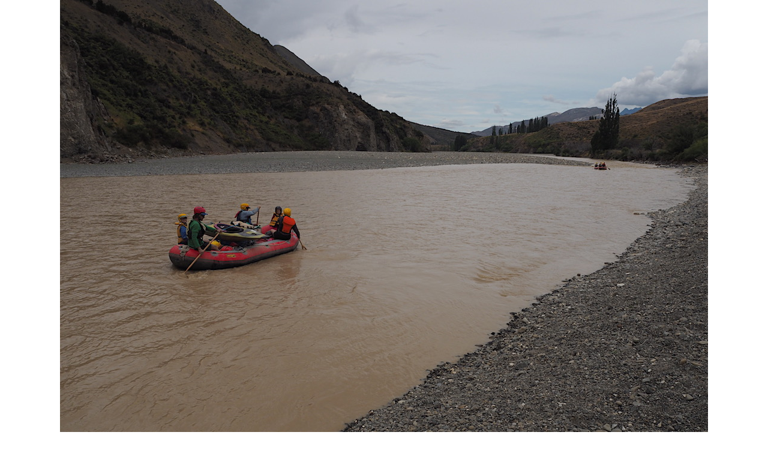

--- FILE ---
content_type: text/html; charset=utf-8
request_url: https://tramping.net.nz/n-to-s-blog/day-16-forbes-hut-rainy-rest-day
body_size: 5577
content:
<!doctype html>
<html lang="en-gb">

<head>
  <meta charset="utf-8">
  <meta name="copyright" content="Copyright &copy; 2013-25 GJ Coop" >
  <meta name="author" content="GJ Coop" >
  <meta name="publisher" content="bluelake publications">
  <meta name="revisit-after" content="7 days" >
  <meta name="rating" content="general" >
  <meta name="generator" content="Textpattern" >
  <meta name="expires" content="never">
  <meta name="distribution" content="global" >
  <meta name="robots" content="index, follow, noodp, noydir">
  <title>Day 16 | Forbes Hut — rainy rest day | tramping new zealand</title>
  <meta name="description" content="Listened to the lunchtime news and weather. News — little. Weather — plenty on the way tonight." />
  <meta property="og:site_name" content="tramping new zealand" /><meta property="og:title" content="Day 16 | Forbes Hut — rainy rest day" /><meta property="og:description" content="	Listened to the lunchtime news and weather. News — little. Weather — plenty on the way tonight." /><meta property="og:url" content="https://tramping.net.nz/n-to-s-blog/day-16-forbes-hut-rainy-rest-day" /><meta property="og:image" content="https://tramping.net.nz/images/4260.jpg" />

<!-- mobile viewport optimised, more info: http://h5bp.com/viewport -->
  <meta name="viewport" content="width=device-width, initial-scale=1">

<!-- content feeds -->

  <link rel="shortcut icon" href="/nzticon.png">

<!-- specify canonical, more info: http://googlewebmastercentral.blogspot.com/2009/02/specify-your-canonical.html -->
  
    
      <link rel="canonical" href="https://tramping.net.nz/n-to-s-blog/day-16-forbes-hut-rainy-rest-day">
    
  

<!-- css -->
  
  <link href='https://fonts.googleapis.com/css?family=Oswald:300|Open+Sans:400italic,400' rel='stylesheet' type='text/css'>

  <link rel="stylesheet" href="https://tramping.net.nz/css.php?n=mobile+450+april+2015&amp;t=default" />

  <!-- or you can use (faster) external CSS files eg. <link rel="stylesheet" href="https://tramping.net.nz/css/default.css"> -->

<script src="https://ajax.aspnetcdn.com/ajax/jquery/jquery-1.12.4.min.js"></script>


  <script type="text/javascript" src="/js/jquery.showcase.js"></script>

<script type="text/javascript">var switchTo5x=true;</script>

 

</head>

<body id="n-to-s-blog-page">

  <div class="wrapper">
    <div class="container">

<div id="front_showcase" > 




 	

<script type="text/javascript">
$("#front_showcase").showcase({
   css: { width: "1080px", height: "500px",},
   animation: { type: "fade", interval: 5000, speed: 1500 },

   images: [ { url: "https://tramping.net.nz/images/4260.jpg", description: "" } ],


 navigator: { css:  {    border: "none",
			        padding: "5px",
				margin: "5px",
				position: "absolute", 
			        "z-index": 1000
		           },
		     position: "top-right",
		     orientation: "horizontal",
		     autoHide: true,
		     showNumber: false,
		     showMiniature: false,
		     item: { cssClass: null,
			     cssClassHover: null,
			     cssClassSelected: null,
			     css: {	
				    color: "#000000",  
				    "text-decoration": "none",
                                    "text-align": "center",
				    "-moz-outline-style": "none",
				     width: "8px", 
				     height: "8px",
				     lineHeight: "2px",
				     verticalAlign: "middle",
				     backgroundColor: "#aaaaaa", 
				     padding: "2px",
                                     margin: "5px 2px 0px 2px",
				     border: "solid 1px #bbbbbb", 
				     "-moz-border-radius": "8px",
				     "-webkit-border-radius": "8px" 
                                  },
			     cssHover: {
				     backgroundColor: "#cccccc",
				     border: "solid 1px #dddddd" }, 
			     cssSelected: {	
				     backgroundColor: "#ff6600", 
				     border: "solid 1px #bfba9f" } 
					}
                             },
		     titleBar: { enabled: true,
			         autoHide: true,
				 position: "bottom",
		                 cssClass: null,
		                 css: {    
                                        opacity: 0.6,
		        	   	color: "#666633", 
		                   	backgroundColor: "#ffffff", 
		                   	height: "1.25em",
				        margin: "0 0.5%",
				        width: "98%",
		                   	fontColor: "#999966", 
		                   	fontStyle: "italic",
		                   	fontWeight: "bold",
		                   	fontSize: "0.9375em" 

                                } }
});

</script>


 	



          </div><!-- front_showcase -->
<!-- header -->
  <header role="banner">
    <hgroup>
      <h1><a rel="home" href="https://tramping.net.nz/">tramping new zealand</a></h1>
      <div><h3>40 almost epic adventures on the South and Stewart Islands</h3></div>
    </hgroup>
  </header>

<!-- left (main) column -->
      <div role="main">

<div id="content" >

 

<else />

        <p id="paginator">

        
<div id="breadcrumb">
<div><h2>Day 16 | Forbes Hut — rainy rest day</h2></div>
<small> <a class="noline" href="https://tramping.net.nz/">tramping New Zealand</a> &#187; <a class="noline" href="https://tramping.net.nz/blog/">tramping blogs</a> &#187; <a class="noline" href="https://tramping.net.nz/n-to-s-blog/">Marlborough north to south blog | December 2017 </a>
&#187;&#160;Day 16 | Forbes Hut ...</small>
</div>    

	<p>Sweet relief. No trudging required.</p>

	<p>Don&#8217;t think little was accomplished though. I may have slept in a little and had a late breakfast. I might have read something of Mark Twain&#8217;s book &#8220;Roughing It&#8221;, one of my all-time favourite travel books.</p>

	<p>Eventually I was up and into the chores. Washing, both body and clothes. That filled in much of the morning.</p>

	<p>The afternoon&#8217;s major accomplishment was removing 17 days growth from my face without a mirror. I guess I have become adept at shaving by Braille.</p>

	<p>Listened to the lunchtime news and weather.</p>

	<p>News — little.</p>

	<p>Weather — plenty on the way tonight.</p>

	<p>The thunderstorm last night was as cacophonous as I&#8217;ve experienced in New Zealand. Nelson doesn&#8217;t get them of any substance.</p>

	<p>The river had its clarity gone. There was the murky tan colour and up about 300 mm or so.</p>

	<p>I spotted movement way in the distance, went down to the river to investigate. Oh, two hunters have just come down from Elliot Bivvy, and we had a half-hour chat as they divested themselves of hunting apparel. Shooting goats. They came out a day early because of the predicted rain that may make the river impossible to cross.</p>

	<p>They offered me a ride to Kaikoura, or even Nelson, getting back tonight, but I declined. I preferred the thought of walking up that long road over the 1100 m high saddle.</p>

	<p>Later two people dashed up to the hut.</p>

	<p>Toilet?</p>

	<p>I went down to see the big six person river rafts launch once again. I mentioned the showers turning into heavy rain later in the evening and talked about the Goose Flat Hut about 20 km downstream. A <span class="caps">DOC</span> hut.</p>

	<p>Despite one of them mentioning 100 mm of rain expected overnight they didn&#8217;t seem concerned. They were just pleased there was no raft dragging required today with the extra water.</p>

	<p>If the weather bomb deposits the expected extra rain that will really hasten their journey. Not mine.</p>

	<p>At some stage two trail bikes were heard but they never appeared. Still later two horse people, one dressed in indigo blue, the other in red, galloped past. </p>

	<p>Some people just didn&#8217;t seem to have the time to do anything other than the primary activity, ie, moving on, somewhere else, quickly.</p>

	<p>Maybe their adventure is mostly appreciated in retrospect.</p>

	<p>I&#8217;m gonna move on to Warden Hut tomorrow unless the weather is abysmal. Light consistent rain has started, unlike last night&#8217;s massive, but dry, thunderstorm that went on for three hours or so.</p>

	<p>It&#8217;s all supposed to get very much heavier overnight.</p>

<small>
          
          

         
                     
<a class="paginator-l" href="https://tramping.net.nz/n-to-s-blog/day-15-forbes-hut" title="previous day"  > &#8592;  Day 15 | Forbes Hut </a>

          

    <a class="paginator-r" href="https://tramping.net.nz/n-to-s-blog/day-17-warden-hut" title="next day"> Day 17 | Warden Hut &#8594; </a>

          
          
           </small>
       
        

       </div> <!-- /content -->
         
      </div> <!-- /main -->

<!-- right (complementary) column sort="adi_menu_sort" -->
      <div id="navi" role="complementary">
<!-- navigation -->
  <nav role="navigation">
<ul class="menu"><li class="menu_alt_title"><a href="https://tramping.net.nz/">tramping New Zealand</a></li><li><a href="https://tramping.net.nz/te-araroa/">Te Araroa | The Long Pathway</a></li><li class="menu_alt_title"><a href="https://tramping.net.nz/routes/">39 tramping routes</a></li><li><a href="https://tramping.net.nz/philosophy/">a tramping philosophy</a></li><li><a href="https://tramping.net.nz/planning/">safety concerns</a></li><li><a href="https://tramping.net.nz/gear/">food &amp; gear </a></li><li class="menu_alt_title"><a class="" href="https://tramping.net.nz/huts/">560 popular huts and campsites</a></li><li class=""><a class="" href="https://tramping.net.nz/blog/">tramping blogs</a><ul><li><a class="" href="https://tramping.net.nz/summer-2025-1/">Summer | December 2025</a></li><li><a class="" href="https://tramping.net.nz/south-2025/">Southern expedition blog | mid-winter 2025</a></li><li><a class="" href="https://tramping.net.nz/johnson/">Johnson/Kakapo/Wangapeka | February 2025</a></li><li><a class="" href="https://tramping.net.nz/heaphy-2025/">Heaphy Track blog | February 2025</a></li><li><a class="" href="https://tramping.net.nz/cox-esk/">Lake Taylor Circuit | February 2025</a></li><li><a class="" href="https://tramping.net.nz/summer-2025/">Summer December 2024&mdash;February 2025</a></li><li><a class="" href="https://tramping.net.nz/achilles-blog/">Achilles tear journey | November 2023</a></li><li><a class="" href="https://tramping.net.nz/burn-measureup/">Burn Creek Hut measure-up | November 2023</a></li><li><a class="" href="https://tramping.net.nz/kakapo-blog/">West Coast blog | April 2023</a></li><li><a class="" href="https://tramping.net.nz/big-rivers-blog/">Big rivers blog | January/February 2023</a></li><li><a class="" href="https://tramping.net.nz/oteake-blog/">Central Otago blog | January 2023</a></li><li><a class="" href="https://tramping.net.nz/fidgit-blog/">Marlborough blog | December 2022/January 2023</a></li><li><a class="" href="https://tramping.net.nz/rakiura-2022/">Rakiura blog | August 2022</a></li><li><a class="" href="https://tramping.net.nz/alfred-2022/">Marlborough blog | July 2022</a></li><li><a class="" href="https://tramping.net.nz/lion-2022/">Kahurangi blog | May 2022</a></li><li><a class="" href="https://tramping.net.nz/hopkins-2022/">Hopkins/Huxley blog | March/April 2022</a></li><li><a class="" href="https://tramping.net.nz/palmer-2022/">South Marlborough blog | March 2022</a></li><li><a class="" href="https://tramping.net.nz/canterbury-01-2022/">Canterbury blog | January 2022</a></li><li><a class="" href="https://tramping.net.nz/branch-2021/">Branch River blog | December 2021</a></li><li><a class="" href="https://tramping.net.nz/monowai-2021/">Lake Monowai blog | September 2021</a></li><li><a class="" href="https://tramping.net.nz/rakiura2021-blog/">Rakiura blog | August/September 2021</a></li><li><a class="" href="https://tramping.net.nz/south-coast-2021/">South Coast Track blog | July/August 2021</a></li><li><a class="" href="https://tramping.net.nz/abel-2021/">Abel Tasman Circuit blog | June 2021</a></li><li><a class="" href="https://tramping.net.nz/arthurs2-blog/">Arthurs Pass blog | February 2021</a></li><li><a class="" href="https://tramping.net.nz/jan-2020-blog/">West Coast blog | January 2020</a></li><li><a class="" href="https://tramping.net.nz/anatoki-blog/">Waingaro/Anatoki blog | January 2020</a></li><li><a class="" href="https://tramping.net.nz/arahura-blog/">Arahura/Styx blog | December 2019</a></li><li><a class="" href="https://tramping.net.nz/angelus-blog/">Lake Angelus blog | July 2019</a></li><li><a class="" href="https://tramping.net.nz/cascade-blog/">South Westland to Queenstown blog | January/February 2019</a></li><li><a class="" href="https://tramping.net.nz/nlnp-2018/">Nelson Lakes blog | December 2018</a></li><li><a class="" href="https://tramping.net.nz/rakiura9/">Rakiura blog | August/September 2018</a></li><li><a class="" href="https://tramping.net.nz/south-coast-blog/">South Coast blog | August 2018</a></li><li><a class="" href="https://tramping.net.nz/mt-richmond-2-blog/">Mt Richmond Forest Park Circuit blog | April 2018</a></li><li><a class="" href="https://tramping.net.nz/stafford-blog/">Stafford Bay Blog | January 2018</a></li><li><a class="" href="https://tramping.net.nz/hanmer-blog/">Hanmer to Taramakau blog | January 2018</a></li><li class=""><a class="" href="https://tramping.net.nz/n-to-s-blog/">Marlborough north to south blog | December 2017 </a><ul><li class="menu_article"><a class="" href="https://tramping.net.nz/n-to-s-blog/day-1-just-to-taylor-dam">Day 1 | Just to Taylor Dam, ie, very close to Blenheim</a></li><li class="menu_article"><a class="" href="https://tramping.net.nz/n-to-s-blog/day-2-tinpot-hut">Day 2 | Tinpot Hut</a></li><li class="menu_article"><a class="" href="https://tramping.net.nz/n-to-s-blog/day-3-beehive-hut">Day 3 | camping near Beehive Hut</a></li><li class="menu_article"><a class="" href="https://tramping.net.nz/n-to-s-blog/day-4-dillon-hut">Day 4 | camping near Dillon Hut</a></li><li class="menu_article"><a class="" href="https://tramping.net.nz/n-to-s-blog/day-5-lake-alexander-hut">Day 5 | Lake Alexander Hut</a></li><li class="menu_article"><a class="" href="https://tramping.net.nz/n-to-s-blog/day-6-lake-alexander-christmas-day">Day 6 | Lake Alexander &mdash; Christmas Day</a></li><li class="menu_article"><a class="" href="https://tramping.net.nz/n-to-s-blog/day-7-lake-alexander-hut-boxing-day">Day 7 | Lake Alexander Hut &mdash; Boxing Day</a></li><li class="menu_article"><a class="" href="https://tramping.net.nz/n-to-s-blog/day-8-penk-hut">Day 8  | Penk Hut</a></li><li class="menu_article"><a class="" href="https://tramping.net.nz/n-to-s-blog/day-9-near-stockyards-arapiri-station">Day 9 | Near stockyards, Arapiri Station</a></li><li class="menu_article"><a class="" href="https://tramping.net.nz/n-to-s-blog/day-10-camping-before-swale-hut">Day 10 | Camping before Swale Hut</a></li><li class="menu_article"><a class="" href="https://tramping.net.nz/n-to-s-blog/day-11-old-swale-hut">Day 11 | near Old Swale Hut</a></li><li class="menu_article"><a class="" href="https://tramping.net.nz/n-to-s-blog/day-12-camping-near-mead-hut">Day 12 | Camping near Mead Hut</a></li><li class="menu_article"><a class="" href="https://tramping.net.nz/n-to-s-blog/day-13-almost-to-ravine-hut">Day 13 | Almost to Ravine Hut</a></li><li class="menu_article"><a class="" href="https://tramping.net.nz/n-to-s-blog/day-14-camping-outside-bluff-hut">Day 14 | Camping outside Bluff Hut</a></li><li class="menu_article"><a class="" href="https://tramping.net.nz/n-to-s-blog/day-15-forbes-hut">Day 15 | Forbes Hut</a></li><li class="menu_article"><a class="current" href="https://tramping.net.nz/n-to-s-blog/day-16-forbes-hut-rainy-rest-day">Day 16 | Forbes Hut &mdash; rainy rest day</a></li><li class="menu_article"><a class="" href="https://tramping.net.nz/n-to-s-blog/day-17-warden-hut">Day 17 | Warden Hut</a></li><li class="menu_article"><a class="" href="https://tramping.net.nz/n-to-s-blog/day-18-hanmer-springs-backpackers">Day 18 | Hanmer Springs backpackers</a></li></ul></li><li><a class="" href="https://tramping.net.nz/lake-daniell/">Lake Daniell blog | November 2017</a></li><li><a class="" href="https://tramping.net.nz/mt-fell-blog-2/">Mt Fell blog | April 2017</a></li><li><a class="" href="https://tramping.net.nz/abel-tasman-blog-3/">Abel Tasman blog | Easter 2017</a></li><li><a class="" href="https://tramping.net.nz/lewis-lewis/">Lewis Pass - Lewis Pass - Nelson | February 2017</a></li><li><a class="" href="https://tramping.net.nz/kaikoura-boyle/">Kaikoura to Boyle Village blog | January 2017</a></li><li><a class="" href="https://tramping.net.nz/frew-toaroha/">Frew/Toaroha Saddles blog | December 2016</a></li><li><a class="" href="https://tramping.net.nz/balloon/">Sylvester/Balloon trip |  November 2016</a></li><li><a class="" href="https://tramping.net.nz/wakamarina-blog/">Wakamarina Track blog | October 2016</a></li><li><a class="" href="https://tramping.net.nz/alpine-winter/">Alpine Route, Mt Richmond Forest Park | August 2016</a></li><li><a class="" href="https://tramping.net.nz/blue-lake-blog/">Blue Lake blog | April 2016</a></li><li><a class="" href="https://tramping.net.nz/mt-fell-blog/">Mt Fell blog | March 2016</a></li><li><a class="" href="https://tramping.net.nz/kahurangi-blog-3/">south Kahurangi blog | February 2016</a></li><li><a class="" href="https://tramping.net.nz/kahurangi-2-blog/">Abel Tasman/Kahurangi blog | December 2015/January 2016</a></li><li><a class="" href="https://tramping.net.nz/ta-blog/">Te Araroa blog | January/March 2015</a></li><li><a class="" href="https://tramping.net.nz/tin-range-blog/">Tin Range blog | December 2014/January 2015</a></li><li><a class="" href="https://tramping.net.nz/mt-richmond-blog-3/">Mt Richmond blog | December 2014</a></li><li><a class="" href="https://tramping.net.nz/milford-blog/">Kepler/Milford/Routeburn/Greenstone/Caples blog | October 2014</a></li><li><a class="" href="https://tramping.net.nz/hollyford-blog/">Kepler/Hollyford/Pyke blog | September/October 2014</a></li><li><a class="" href="https://tramping.net.nz/arthurs-blog/">Arthurs Pass blog | September 2014</a></li><li><a class="" href="https://tramping.net.nz/alpine-route-blog/">Alpine Route/Waiau Pass blog | March/April 2014</a></li><li><a class="" href="https://tramping.net.nz/abel-tasman-blog-2/">Abel Tasman blog | March 2014</a></li><li><a class="" href="https://tramping.net.nz/st-james-blog/">St James/Harpers Pass blog | November/December 2013</a></li><li><a class="" href="https://tramping.net.nz/heaphy-blog/">Heaphy Track blog | November 2013</a></li><li><a class="" href="https://tramping.net.nz/abel-tasman-blog/">Abel Tasman blog | November 2013</a></li><li><a class="" href="https://tramping.net.nz/rakiura-blog/">Rakiura blog | August/September 2013</a></li><li><a class="" href="https://tramping.net.nz/kahurangi-blogs/">Leslie-Karamea Track blog | May 2013</a></li><li><a class="" href="https://tramping.net.nz/nelson-lakes-blogs/">Nelson Lakes blog | April 2013</a></li><li><a class="" href="https://tramping.net.nz/mt-richmond-blog/">Mt Richmond blog | April 2013</a></li><li><a class="" href="https://tramping.net.nz/larapinta-blog/">Larapinta Trail, central Australia blog | April 2012</a></li></ul></li><li class="menu_alt_title"><a href="https://tramping.net.nz/ebooks/">tramping publications</a></li><li><a href="https://tramping.net.nz/reviews/">tramping book reviews</a></li><li><a href="https://tramping.net.nz/contact/">contact your guide</a></li><li><a href="https://tramping.net.nz/links/">links to other websites</a></li><li><a href="https://tramping.net.nz/privacy/">privacy policy</a></li><li class="menu_alt_title"><a href="https://tramping.net.nz/sitemap/">the whole sitemap</a></li></ul>

 </nav>

        <!-- complementary -->

    </div> <!-- container -->
  </div> <!-- wrapper -->

<!-- footer -->
  <footer>
    <small> &copy; 2013—25 | author: GJ Coop
| design:  <a  href="https://bluelake.co.nz" style="color:#114eb1;"> bluelake.co.nz</a> | update: 16 April 2025</small>
  </footer>

  <script>
  (function(i,s,o,g,r,a,m){i['GoogleAnalyticsObject']=r;i[r]=i[r]||function(){
  (i[r].q=i[r].q||[]).push(arguments)},i[r].l=1*new Date();a=s.createElement(o),
  m=s.getElementsByTagName(o)[0];a.async=1;a.src=g;m.parentNode.insertBefore(a,m)
  })(window,document,'script','//www.google-analytics.com/analytics.js','ga');

  ga('create', 'UA-17523302-5', 'tramping.net.nz');
  ga('send', 'pageview');

</script>

<!-- popup slideshow -->
   <link rel="stylesheet" href="/fancybox/source/jquery.fancybox.css" type="text/css" media="screen" >
   <script type="text/javascript" src="/fancybox/source/jquery.fancybox.pack.js"></script>

</body>
<script>'undefined'=== typeof _trfq || (window._trfq = []);'undefined'=== typeof _trfd && (window._trfd=[]),_trfd.push({'tccl.baseHost':'secureserver.net'},{'ap':'cpsh-oh'},{'server':'sg2plzcpnl493898'},{'dcenter':'sg2'},{'cp_id':'7892008'},{'cp_cl':'8'}) // Monitoring performance to make your website faster. If you want to opt-out, please contact web hosting support.</script><script src='https://img1.wsimg.com/traffic-assets/js/tccl.min.js'></script></html>

--- FILE ---
content_type: text/css; charset=utf-8
request_url: https://tramping.net.nz/css.php?n=mobile+450+april+2015&t=default
body_size: 4308
content:
/* ==========================================================================
   Styling and layout for all media
   ========================================================================== */


/* ==========================================================================
   Styling and layout for screen media (mobile first)
   ========================================================================== */

@media screen {

/* Layout
   ========================================================================== */

body {
    background: 0;
}

.wrapper {
    background: 0;
    margin-left: auto;
    margin-right: auto;
    max-width: 1080px;
    width: 100%;
    min-width: 320px;
}

header, container, {
    margin: 0 auto;
    width: 100%;
}

header {
    float: right;
    display: block;
    padding-right: 1.5em;
    padding-top: .5em;
    text-align: right;
}

header h1 {
    float: right;
    display: block;
    margin: 0;
    text-align: right;
}

header h3 {
    float: right;
    display: block;
    margin: 0.5em 0 0 0;
    text-align: right;
}

#front_showcase {
    width: 100%;
    height: auto;
}

#container {
    margin: 0 auto;
    overflow: auto;
    padding-bottom: 3.5em;
    width: 100%;
    max-width: 86em;
}

#content {
    margin-top: 2.8em;
    margin-left: 3em;
    margin-bottom: 1em;
    float: left;
    width: 63%;
}

#site-list {
    margin-left: 1.5em;
    text-align: left;
    float: left;
}

.slides {
    padding-bottom: 1.0em;
}

#navi {
    float: right;
    margin-right: 1.5em;
    width: 25%;
    max-width: 23em;
    background: 0;
}

nav ul {
    margin: 0 auto;
    list-style: none;
    list-style-image: none;
    display: block;
}

nav li {
    text-align: right;
    margin: 0;
    border-bottom: 0;
    padding: .5em 0;
}

nav li.active {
    color: #00a400;
    border-left: 2px solid #00a400;
}

footer {
    margin-top:  -2em;
    margin-left: auto;
    margin-right: auto;
    position: relative;
    width: 95%;
    height: 5em;
    clear:both;
    text-align:center;
    border-style: dotted none none none;
    border-width: 1px;
    border-color: #99FF00;
    padding-top: 1em;
        }

.divider {
    text-align: center;
    margin-left: auto;
    margin-right: auto;
    margin-top: 0em;
    margin-bottom: 0em;
    max-width: 100%;
}
 
.thumb {
    text-align: center;
    max-width: 420px;
    margin-left: auto;
    margin-right: auto;
    margin-top: 0em;
    margin-bottom: 0em;
}
 

/* Links
   ========================================================================== */

a {
   position: relative;
   text-decoration: none;
   -webkit-tap-highlight-color: rgba(153, 255, 0, 1);
}

a:link {
   text-decoration: none;
   color: #02cc00;
}

a:hover {
   /* improves readability when focused and also mouse hovered in all browsers */
   outline: 0;
   text-decoration: none;
   color: #99ff00; 
}

a:active {
/* improves readability when focused and also mouse hovered in all browsers */
    outline: 0;
    top: 1px;
    color: #007900;
}

a:focus {
    outline: thin dotted #06f;
}

header a {
    color: #02cc00;
}

[role="main"] a:hover,
[role="complementary"] a:hover {
    text-decoration: none;
    color: #99ff00 !important;
}

[role="complementary"] a:active {
    text-decoration: none;
    color: #009900;
}


[role="main"] a:visited,
[role="complementary"] a:visited {
    color: #02cc00;
}

[role="main"] h1 a, h1 a:visited {
    color: #02cc00;
}

[role="main"] h1 a:hover, {
     text-decoration: underline;
     color: #99ff00;
}

.current {
    color: #007900 !important;
    padding-right: 0.5em;
    border-right: 0.5em solid #007900;
}

.menu_article {
  font-size: 0.875em !important;
    padding-right: 1.25em;
  line-height: 1.5;
}

#sitemap .menu_article {
  font-size: 0.9375em !important;
    padding-left: 3em;
  line-height: 1.5;
}

.menuparent {
 padding-left: 0;
  padding-top: .5em;
  line-height: 1.5;
}


.paginator-l {
  float: left;
  width: 40%;
  text-align: left;
}

.paginator-r {
  float: right;
  width: 40%;
  text-align: right;
}

/* Typography
   ========================================================================== */

body {
    font-family: 'open sans', sans-serif;
    font-size: 1.2em;
    line-height: 1.5;
    font-weight: 300;
    color: #333;  
    margin: 0;
}

h1 {
    font-family: 'Oswald', sans-serif;
    font-size: 3.5em;
    line-height: 1;
    color: #00a400;
}

h2 {
    font-family: 'Oswald', sans-serif;
    font-size: 1.5em;
    line-height: 1.25;
    color: #00a400;
    margin-top: 0.5em;
    text-align: center;
}

h3 {
    font-family: 'Oswald', sans-serif;
    font-size: 1.3125em;
    line-height: 1.25;
    font-weight: normal;
    font-style: italic;
    color: #00a400;

}

h4 {
    font-family: 'Oswald', sans-serif;
    font-size: 1.3125em;
    color: #666666;
    text-align: center;
    margin-top: 0em;
    margin-bottom: 0.5em;
}

h5 {
  color: #333;
  font-family: 'Oswald';
  font-size: 1.25em;
  font-style: normal;
  font-weight: 400;
  line-height: 1.4em;
  text-align: center;
  margin: 1.0em 0;
}

h6 {
  color: #333;
  font-family: 'Oswald';
  font-size: 1em;
  font-style: normal;
  font-weight: 300;
  line-height: 1.4em;
  text-align: center;
  margin: 1.0em 0;
  -webkit-margin-before: 1em;
  -webkit-margin-after: 1em;

}

blockquote {
  /* 16px */
  font-size: 0.9375em;
  font-style: italic;
  margin-left: 2em;
}

small {
  /* 14px */
  font-size: .9125em;
}

b, strong, em {
    font-weight: 500;
    font-style: italic;
}

p.route {
    margin-left: 1em;
}


nav {
    font-family: Oswald, sans-serif;
    font-weight: normal;
    font-size: 1.25em;
    padding-top: 2.8em;
}

p {
    font-family: 'open sans', sans-serif;
    font-size: 1em;
}

p.align-center {
    text-align: center;
}

p.align-right {
    text-align: right;
}

/* prevents sub and sup affecting line-height in all browsers */
sub,
sup {
  /* 12px */
  font-size: .85714285714286em;
  line-height: 0;
  position: relative;
  vertical-align: baseline;
}

sup {
  top: -0.5em;
}

sub {
  bottom: -0.25em;
}

/* Embedded content
   ========================================================================== */

img, 
video {
    display: block;
    height: auto;
    margin-left: auto;
    margin-right: auto;
}

.align-center {
    display: block;
    max-width: 100%;
    height: 100%;
    margin-top: 0;
    margin-bottom: 1em;
    margin-left: auto;
    margin-right: auto;
}

img:hover {
	opacity: .9;
}

figure {
    margin: 0;
}

/* corrects overflow displayed oddly in IE9 */
    svg:not(:root) {
    overflow: hidden;
}


/* ==========================================================================
   Additional layout for screen media 380px and under
   ========================================================================== */

@media only screen and (max-width: 450px) 

{
.wrapper {
    background: 0;
    margin-left: auto;
    margin-right: auto;
    max-width: 450px;
    width: 100%;
    min-width: 320px;
}

#front_showcase {
    width: 100%;
    margin:0;
}

#container {
    width: 100%;
    max-width: 450px;
}

#content {
    float: left !important;
    width: 90%;
    max-width: 450px;
    margin-top: 0.5em;
    margin-left: 1em;
    margin-right: 1em;
}

body {
    font-family: 'open sans', sans-serif;
    font-size: 0.875em;
    line-height: 1.375;
    font-weight: 300;
    color: #333;  
    margin: 0;
}

h1 {
    font-family: 'Oswald', sans-serif;
    font-size: 2.6em;
    line-height: 1;
    font-weight: bold;
    color: #00a400;
}

h2 {
    font-family: 'Oswald', sans-serif;
    font-size: 1.25em;
    line-height: 1.125;
    color: #00a400;
    margin-top: 0.5em;
    text-align: center;
}

h3 {
    font-family: 'Oswald', sans-serif;
    font-size: 1em;
    line-height: 1.25;
    font-weight: normal;
    font-style: italic;
    color: #00a400;
}

h4 {
    font-family: 'Oswald', sans-serif;
    font-size: 1.125em;
    color: #666666;
    text-align: center;
    margin-left: 0.5em;
    margin-right: 0.5em;
}

h5 {
  color: #333;
  font-family: 'Oswald';
  font-size: 1em;
  font-style: normal;
  font-weight: 400;
  line-height: 1.4em;
  text-align: center;
  margin: 1.0em 0;
}

small {
    font-size: .75em;
}

p.paginator {
  margin: 0;
}

.menu_article {
    padding-right: 1em;
    font-size: 0.875em !important;
    line-height: 1.5;
}

nav ul.menu {
    display: block;
    float: right;
    text-align: right;
}

#navi {
    float: right;
    margin-right: 2em;
    width: 90%;
    background: 0;
}

nav {
    padding-top: 2.0em;
    width: 100%;
}

header {
    float: right;
    display: block;
    padding-right: 1.5em;
    text-align: right;
}

header h1 {
    float: right;
    display: block;
    margin: 0.125em 0 0 0;
    text-align: right;
}

header h3 {
    float: right;
    display: block;
    margin: 0.5em 0 0 0;
    text-align: right;
}

.align-center {
    display: block;
    max-width: 100%;
    height: 100%;
    margin-top: 0;
    margin-left: auto;
    margin-right: auto;
}

img, 
video {
    display: block;
    max-width: 100%;
    height: auto;
    margin-left: auto;
    margin-right: auto;
}

}

/* contact page ---------------------------------------- */

#contact {
    padding: none;
}

#contact fieldset {
    border: none;
    padding-bottom: 1em;}

#contact legend {
    color: #333;
    font-size: 0.875em;
    padding: 0 0 1em 0;
    text-align: left;
    display: none;
    }

#contact label {
    float: left;
    font-size: 0.875em;
    width: 8em;
    padding-top:0.3em;
    margin: 0em 1em 0 0;
    text-align: right;
    color: #333;}

#contact input {
    margin-bottom: 0.5em;
    width: 50%;}

#contact br {
    clear: left;}

#contact Submit {
    margin: 2em 0px 1em 4em;}




/* Lists
   ========================================================================== */

li {
    list-style: none;
    padding-top: .5em;
}

li.menu_article {
    list-style: none;
    padding-top: 0.5em;
}

.section_list {
    font-size: 1.1375em;
}


/* Forms
   ========================================================================== */

/* corrects margin displayed oddly in IE6-7 */
form {
    margin: 0;
}

/* remove default fieldset styling across browsers */
fieldset {
    margin: 0;
    border: 0;
    padding: 0;
}

/* corrects text not wrapping in FF3, corrects alignment displayed oddly in IE7 */
legend {
    border: 0;
    padding: 0;
    white-space: normal;
    *margin-left: -7px;
}

/* improves appearance and consistency in all browsers */
button,
input,
select,
textarea {
    font-size: 100%;
    margin: 0;
    vertical-align: baseline;
    /* improves appearance and consistency in IE7 */
    *vertical-align: middle;
}

/* colour placeholder text (Webkit and Mozilla only, so far) */
input::-webkit-input-placeholder,
textarea::-webkit-input-placeholder {
    color: #888;
}
input:-moz-placeholder,
textarea:-moz-placeholder {
    color: #888;
}

/* suppress red glow that Firefox adds to form fields by default, even when user is still typing
   add focus glow on form elements and kill phantom spacing and dotted border that appears in Firefox */
button:invalid,
a.button:invalid,
input:invalid,
input[type="button"]:invalid,
input[type="reset"]:invalid,
input[type="submit"]:invalid,
textarea:invalid {
    -webkit-box-shadow: none;
    -moz-box-shadow: none;
    box-shadow: none;
}
button::-moz-focus-inner,
a.button::-moz-focus-inner,
input::-moz-focus-inner,
input[type="button"]::-moz-focus-inner,
input[type="reset"]::-moz-focus-inner,
input[type="submit"]::-moz-focus-inner,
textarea::-moz-focus-inner {
    border: 0;
    padding: 0;
}

button:focus,
a.button:focus,
input:focus,
input[type="button"]:focus,
input[type="reset"]:focus,
input[type="submit"]:focus,
select:focus,
textarea:focus {
    -webkit-box-shadow: 0 0 7px #0066ff;
    -moz-box-shadow: 0 0 7px #0066ff;
    box-shadow: 0 0 7px #0066ff;
    /* Opera */
    z-index: 1;
}

  /* remove inner padding and search cancel button in webkit on OS X */
input[type="search"]::-webkit-search-decoration,
input[type="search"]::-webkit-search-cancel-button {
    -webkit-appearance: none;
}

input[type="file"]:focus,
input[type="file"]:active,
input[type="radio"]:focus,
input[type="radio"]:active,
input[type="checkbox"]:focus,
input[type="checkbox"]:active {
    -webkit-box-shadow: none;
    -moz-box-shadow: none;
    box-shadow: none;
}

textarea,
input[type="color"],
input[type="date"],
input[type="datetime"],
input[type="datetime-local"],
input[type="email"],
input[type="month"],
input[type="number"],
input[type="password"],
input[type="search"],
input[type="tel"],
input[type="text"],
input[type="time"],
input[type="url"],
input[type="week"] {
  /* remove iOS Safari default styling */
  -webkit-appearance: none;
  font-family: Arial, Helvetica, sans-serif;
  /* 12px */
  font-size: .8571em;
  text-align: left;
  border: solid 1px #ccc;
  padding: .5em;
  margin-bottom: 0.5em;
  background: #fff;
  outline: 0;
  -webkit-box-sizing: border-box;
  -moz-box-sizing: border-box;
  box-sizing: border-box;
  -moz-border-radius: 0;
  border-radius: 0;
  width: 50%;
}

input[type="color"] {
  padding: 0;
  height: 2.3333em;
}

[role="complementary"] input[type="search"] {
  margin-right: 2px;
  width: 66.666666666667%;
  display: inline-block;
  /* display and zoom IE7 fix for display:inline-block */
  *display: inline;
  *zoom: 1;
}

textarea {
  min-height: 3em;
  /* removes default vertical scrollbar in IE7-9 */
  overflow: auto;
  /* improves readability and alignment in all browsers */
  vertical-align: top;
  resize: vertical;
}

select {
  font-family: Arial, Helvetica, sans-serif;
  /* 12px */
  font-size: .85714285714286em;
  text-align: left;
  border: solid 1px #ccc;
  padding: .5em;
  background: #fff;
  -webkit-box-sizing: border-box;
  -moz-box-sizing: border-box;
  box-sizing: border-box;
}

textarea,
select[size],
select[multiple] {
  height: auto;
}

optgroup {
  font-family: Arial, Helvetica, sans-serif;
  font-style: normal;
  font-weight: normal;
  color: #333;
}

/* kill phantom spacing and dotted border that appears in Firefox */
optgroup::-moz-focus-inner {
  border: 0;
  padding: 0;
}

/* addresses box sizing set to content-box and excess padding in IE7-9 */
input[type="checkbox"],
input[type="radio"] {
  -webkit-box-sizing: border-box;
  -moz-box-sizing: border-box;
  box-sizing: border-box;
  padding: 0;
  *height: 1em;
  *width: 1em;
}

/* make sure disable elements really are disabled */
button[disabled],
input[disabled],
input[type="button"][disabled],
input[type="reset"][disabled],
input[type="submit"][disabled],
select[disabled],
select[disabled] option,
select[disabled] optgroup,
textarea[disabled],
span.disabled {
  opacity: 1;
  -webkit-user-select: none;
  -khtml-user-select: none;
  -moz-user-select: -moz-none;
  user-select: none;
  border: solid 1px #d2d2d2 !important;
  text-shadow: none !important;
  color: #888888 !important;
  background: #eee !important;
  cursor: default !important;
  top: 0 !important;
}

.large input {
  width: 50%;
  min-width: 302px;
}

.large textarea {
  height: 156px;
}

.small input {
  width: 25%;
  min-width: 151px;
}

.small textarea {
  height: 5.5em;
}

}

/* ==========================================================================
   Styling and layout for print media
   ========================================================================== */

@media print {

* {
  /* black prints faster - http://sanbeiji.com/archives/953 */
  color: black !important;
  text-shadow: none !important;
  background: transparent !important;
  -webkit-box-shadow: none !important;
  -moz-box-shadow: none !important;
  box-shadow: none !important;
}

body {
  font-family: "Helvetica Neue", Helvetica, Arial, sans-serif;
  font-size: 8pt;
  line-height: 1.5;
  margin: .5cm;
  padding: 2em 5em;
}

header {
  border-bottom: solid 1pt black;
}

footer {
  margin-top: 12pt;
  border-top: solid 1pt black;
}

/* hide unnecessary content from print */
nav,
audio,
video,
form,
[role="complementary"],
#paginator,
#comments-form,
.comments h4 a:last-child {
  display: none;
}

a {
  text-decoration: none;
}

/* show URLs for certain links in print */
a[href]:after {
  content: " (" attr(href) ")";
}

h1 a[href]:after,
h2 a[href]:after,
h3 a[href]:after,
sup a[href]:after,
a[itemprop="discussionUrl"]:after,
a[rel="tag"]:after {
  content: "";
}

/* show long-form for abbreviations in print */
abbr[title]:after {
  content: " (" attr(title) ")";
}

h1 {
  font-size: 32pt;
  line-height: 36pt;
  font-weight: normal;
  margin: .5em 0;
}

h2 {
  font-size: 18pt;
  line-height: 23pt;
  page-break-after: avoid;
  orphans: 3;
  widows: 3;
  margin: .66666666666667em 0;
}

h3 {
  font-size: 12pt;
  line-height: 17pt;
  page-break-after: avoid;
  orphans: 3;
  widows: 3;
  margin: .66666666666667em 0;
}

p {
  orphans: 3;
  widows: 3;
}

footer,
figcaption,
tfoot,
small,
.footnote {
  font-size: 6pt;
}

blockquote {
  border: solid 1pt black;
  padding: 0 8pt;
  page-break-inside: avoid;
}

pre {
  margin-bottom: 8pt;
  border: solid 1pt black;
  padding: 8pt;
}

.comments {
  page-break-inside: avoid;
}

pre,
code,
kbd,
samp,
var {
  font-family: "Courier New", Courier, monospace;
}

dfn,
q,
dt {
  font-style: italic;
}

img {
  max-width: 100% !important;
  page-break-inside: avoid;
}

/* image alignments */
img.align-left {
  float: left;
  margin: 1em 1em 1em 0;
}
img.align-right {
  float: right;
  margin: 1em 0 1em 1em;
}
img.align-center {
  display: block;
  margin: 1em auto;
}

audio {
  display: none;
}

figure {
  margin-bottom: 8pt;
}

figcaption {
  margin-top: 4pt;
}

ul {
  list-style: square;
  margin: 0 0 8pt 1.8em;
}

ol {
  list-style: decimal;
  margin: 0 0 8pt 1.8em;
}


}

/* Abridged version of Normalize.css
   ========================================================================== */
/* original authors: Nicolas Gallagher and Jonathan Neal - http://necolas.github.com/normalize.css/ */

/* corrects block display not defined in IE7-9, Firefox3 */
article,
aside,
details,
figcaption,
figure,
footer,
header,
hgroup,
nav,
section,
summary {
  display: block;
}

/* corrects inline-block display not defined in IE7-9, Firefox3 */
audio,
canvas,
video {
  display: inline-block;
  /* display and zoom IE7 fix for display:inline-block */
  *display: inline;
  *zoom: 1;
}

/* prevents modern browsers from displaying 'audio' without controls, remove excess height in iOS5 devices */
audio:not([controls]) {
  display: none;
  height: 0;
}

/* addresses styling for 'hidden' attribute not present in IE7-9, Firefox3, Safari4 */
[hidden] {
  display: none;
}

html {
margin-top: 0;
  /* corrects text resizing oddly in IE7 when body font-size is set using em units -
     http://clagnut.com/blog/348/#c790 */
  font-size: 100%;
  /* always force scrollbar padding so we don't get 'jumping' */
  overflow-y: scroll;
  /* prevents iOS text size adjust after orientation change, without disabling user zoom -
     http://www.456bereastreet.com/archive/201012/controlling_text_size_in_safari_for_ios_without_disabling_user_zoom/ */
  -webkit-text-size-adjust: 100%;
  /* as above, for Windows Phone */
  -ms-text-size-adjust: 100%;
}

/* Addresses margins set differently in IE7 */
p,
pre {
  margin: 1em 0;
}


/* addresses CSS quotes not supported in IE7, addresses quote property not supported in Safari4 */
q {
  quotes: none;
}

q:before,
q:after {
  content: "";
  content: none;
}



/* addresses margins set differently in IE7 */
dl,
menu,
ol,
ul {
  margin: 0;
}
dd {
  margin: 0 0 0 2em;
}

/* remove margins from nested lists */
dl dl,
ul ul,
ol ol {
  margin: 0;
}

/* addresses paddings set differently in IE7 */
menu,
ol,
ul {
  padding: 1em 0 ;
}

--- FILE ---
content_type: text/javascript
request_url: https://tramping.net.nz/js/jquery.showcase.js
body_size: 3647
content:
// -----------------------------------------------------------------------
// Eros Fratini - eros@recoding.it
// jquery.showcase 2.0.2
//
// 02/11/2010 - Fixed and issue with jQuery 1.4.3, some tests with IE9 beta
// 26/04/2010 - Begin some changes
// 02/02/2010 - Wow, a fix about 10 minute after release....
// 02/02/2010 - Debugging and demos
// 27/12/2009 - Optimized animation, added functions to pause and resume autocycling
//			  - Tested external ease functions		
// 24/12/2009 - Added a lot of settings, redefine css
// 21/12/2009 - Begin to write v2.0
// 27/07/2009 - Added asynchronous loading of images
// 26/06/2009 - some new implementations
// 19/06/2009 - standardization
// 08/06/2009 - Initial sketch
//
// requires jQuery 1.3.x+
//------------------------------------------------------------------------
(function($) {
    $.fn.showcase = function (options) {
        var $container = this;
        
        // Retrieve options
        var opt;
        opt = $.extend({}, $.fn.showcase.defaults, options);

		if (!/images|titles/.test(opt.linksOn)) 
        {
            opt.linksOn = "images";
        }
		if (options && options.css) {  
            opt.css = $.extend({}, $.fn.showcase.defaults.css, options.css); 
        }
        if (options && options.animation) {  
            opt.animation = $.extend({}, $.fn.showcase.defaults.animation, options.animation); 
            if (!/horizontal-slider|vertical-slider|fade/.test(opt.animation.type)) 
            {
                opt.animation.type = "horizontal-slider";
            }
        }
        if (options && options.navigator) { 
            opt.navigator = $.extend({}, $.fn.showcase.defaults.navigator, options.navigator); 
            
            if (!/top-left|top-right|bottom-left|bottom-right/.test(opt.navigator.position)) 
            {
                opt.navigator.position = "top-right";
            }
            
            if (!/horizontal|vertical/.test(opt.navigator.orientation)) 
            { 
                opt.navigator.orientation = "horizontal";
            }
            
			if (options.navigator.css)
			{
				opt.navigator.css = $.extend({}, $.fn.showcase.defaults.navigator.css, options.navigator.css);
			}
			
            if (options.navigator.item) { 
				opt.navigator.item = $.extend({}, $.fn.showcase.defaults.navigator.item, options.navigator.item);
                // Progressive extensions of hover and selected states, inherited by standard css properties
                opt.navigator.item.cssHover = $.extend({}, $.fn.showcase.defaults.navigator.item.css, $.fn.showcase.defaults.navigator.item.cssHover);
                opt.navigator.item.cssSelected = $.extend({}, $.fn.showcase.defaults.navigator.item.css, $.fn.showcase.defaults.navigator.item.cssSelected);
                
				if (options.navigator.item.css) { 
                    opt.navigator.item.css = $.extend({}, $.fn.showcase.defaults.navigator.item.css, options.navigator.item.css);
                    opt.navigator.item.cssHover = $.extend({}, $.fn.showcase.defaults.navigator.item.cssHover, options.navigator.item.css);
                    opt.navigator.item.cssSelected = $.extend({}, $.fn.showcase.defaults.navigator.item.cssSelected, options.navigator.item.css); 
                }  
				if (options.navigator.item.cssHover) { opt.navigator.item.cssHover = $.extend({}, $.fn.showcase.defaults.navigator.item.cssHover, options.navigator.item.cssHover); }
				if (options.navigator.item.cssSelected) { opt.navigator.item.cssSelected = $.extend({}, $.fn.showcase.defaults.navigator.item.cssSelected, options.navigator.item.cssSelected); }
			}
		}
		
        if (options && options.titleBar) { 
            opt.titleBar = $.extend({}, $.fn.showcase.defaults.titleBar, options.titleBar); 
			if (!/bottom|top/.test(opt.titleBar.position)) 
            {
                opt.titleBar.position = "bottom";
            }
			
            if (options.titleBar.css) { opt.titleBar.css = $.extend({}, $.fn.showcase.defaults.titleBar.css, options.titleBar.css);  }
        }
        
        // Setup of container
        $container.css(opt.css);
        
        // Check loading mode.
        // If there's something in opt.images[], I'll load them asynchronously, 
        // it will be nice to have width and height setted, in order to define the $container sizes
        if (opt.images.length != 0) {
            $container.css({ width: opt.css.width, height: opt.css.height, overflow: "hidden" });
            for (var i in opt.images) {
                var img = new Image();
                img.src = opt.images[i].url;
                img.alt = opt.images[i].description || "";
                var $link = $("<a />").attr({ "href": opt.images[i].link || "#", "target": opt.images[i].target || "_self" });
                $link.append(img);
                $container.append($link);
            }
        }
        
        // Check loading state of #1 image
        if ($container.find("img:first")[0].complete) {
            $.fn.showcase.start($container, opt);
        }
        else {
            $container.find("img:first").load( function() {
                $.fn.showcase.start($container, opt);
            });
        }
		
		// functions to control the playback of showcase
		$.fn.extend({
			pause: function() { $container.data("stopped", true); },
			go: function() { $container.data("stopped", false); }
		}) 
    };

	// This will start all showcase's stuffs
    $.fn.showcase.start = function($container, opt) {
        // Define local vars
        var index = 0;                             
        var nImages = $container.find("img").length;
        var $fi = $container.find("img:first");
        var imagesize = { width: $fi.removeAttr("width").width(), height: $fi.removeAttr("height").height() };
        
		opt.css.width = imagesize.width;
		opt.css.height = imagesize.height;
		
        // Redefine size of container
        $container.css({ width: opt.css.width, height: opt.css.height });
		$container.find("a").css({ position: "absolute", top: "0", left: "0" })
                  .find("img").css("border", "0px");
    
    	// setup navigator
        var $slider = $("<div id='slider' />").css({ position:"absolute" });
		var $divNavigator = $("<div id='navigator' />").css(opt.navigator.css);

        switch (opt.navigator.position)
        {
            case "top-left": $divNavigator.css({ top: "0px", left: "0px" });
                break;
            case "top-right": $divNavigator.css({ top: "0px", right: "0px" });
                break;
            case "bottom-left": $divNavigator.css({ bottom: "0px", left: "0px" });
                break;
            case "bottom-right": $divNavigator.css({ bottom: "0px", right: "0px" });
                break;
        }
        
        $container.append($divNavigator).hover(
            function() { 
                if (opt.titleBar.autoHide && opt.titleBar.enabled) {
                    $($titleBar).stop().animate({ opacity: opt.titleBar.css.opacity, left: 0, right: 0, height: opt.titleBar.css.height }, 250);
                }
                if (opt.navigator.autoHide) { $($divNavigator).stop().animate({ opacity: 1 }, 250); }
                $(this).data("isMouseHover", true);
            },
            function() { 
                if (opt.titleBar.autoHide && opt.titleBar.enabled) {
                    $titleBar.stop().animate({ opacity: 0, height: "0px" }, 400); 
                }
                if (opt.navigator.autoHide) { $divNavigator.stop().animate({ opacity: 0 }, 250); }
                $(this).data("isMouseHover", false);
            }
        );

        $container.find("a").wrapAll($slider).each( function(i) {
            switch (opt.animation.type)
            { 
                case "horizontal-slider":
                    $(this).css("left", i*imagesize.width);
                    break;
                case "vertical-slider":
                    $(this).css("top", i*imagesize.height);
                    break;
                case "fade":
                    $(this).css({ top: "0", left: "0", opacity:1, "z-index": 1000-i });
                    break;
            }
            
			// Create navigation bar item
            var $navElement = $("<a href='#'>" + (opt.navigator.showNumber ? (i + 1) : "") + "</a>")
                                .css({ 	display: "block",
										"text-decoration": "none",
										"-moz-outline-style": "none" })
                                .click( function() {
									if (opt.animation.autoCycle) { clearInterval(opt.animation.intervalID); } // stop the current automatic animation
                                    $.fn.showcase.showImage(i, $container, imagesize, opt);
                                    index = i;
									if (opt.animation.autoCycle) { opt.animation.intervalID = showcaseCycler(index, nImages, $container, imagesize, opt); } // restart the automatic animation
                                    return false;
                                })
                                .hover( 
                                	function() { if (!$(this).data("selected")) {
                                					if (opt.navigator.item.cssClassHover)
                                					{ $(this).addClass(opt.navigator.item.cssClassHover); }
                                					else 
                                					{ $(this).css(opt.navigator.item.cssHover); }
                                				}
                                	},
                                	function() { if (!$(this).data("selected")) {
	                            					if (opt.navigator.item.cssClassHover) 
					                   				{ $(this).removeClass(opt.navigator.item.cssClassHover); }
					                   				else 
					                   				{ $(this).css(opt.navigator.item.css); }
                                				}
                                	}
                                )
                                .appendTo($divNavigator);

            if (opt.navigator.item.cssClass) { $navElement.attr("class", opt.navigator.item.cssClass); }
            else {
            	$.extend({}, $navElement.css, opt.navigator.item);
                $navElement.css(opt.navigator.item.css);
            }
			
			switch (opt.navigator.orientation) 
            {
                case "horizontal":
                    $navElement.css("float", "left");
                    break;
                case "vertical":
                    $navElement.css("float", "none");
                    break;    
            }
            
            if (opt.navigator.showMiniature) {
                $("<img />").attr({ src: $("img", this).attr("src"), width: $navElement.innerWidth(), height: $navElement.innerHeight(), border: "0px" }).appendTo($navElement);
            }
        });
        
        if (opt.navigator.autoHide) {
            $divNavigator.css("opacity", 0);
        }

        // Create titleBar
		if (opt.titleBar.enabled) {
			if (opt.linksOn == "images")
			{
				var $titleBar = $("<div id='subBar' />").html( $("<span />").html($container.find("a:first img").attr("alt")) );
			}
			else 
			{
				var $a = $("<a />").attr("href", $container.find("a:first").attr("href")).html("<span>" + $container.find("a:first img").attr("alt") + "</span>");
				var $titleBar = $("<div id='subBar' />").html($a);

				$container.find("#slider a").each( function() {
					$(this).attr("rel", $(this).attr("href"));
				});
				$container.find("#slider a").removeAttr("href");
			}
			
            $titleBar.css({
                opacity: 0.50,
                width: "100%",
			 	overflow: "hidden",
    	   	   	"z-index": 10002,
    	   	   	position: "absolute"
            });
            
			if(opt.titleBar.position == "top") { $titleBar.css("top", "0"); }
            else { $titleBar.css("bottom", "0"); }
			
	        if (opt.titleBar.cssClass) { $titleBar.attr("class", opt.titleBar.cssClass); }
	        else { 
                $titleBar.css(opt.titleBar.css); 
                $("a", $titleBar).css("color", opt.titleBar.css.color);
            }
            
	        if (opt.titleBar.autoHide) { $titleBar.css({
				"height": "0px",
				"opacity": 0
			}); }
	        $titleBar.appendTo($container);
		}
			
		// set first image as selected
		$.fn.showcase.setNavigationItem(0, $container, opt);
        
		// startup cycling
        if (opt.animation.autoCycle) {
            opt.animation.intervalID = showcaseCycler(index, nImages, $container, imagesize, opt);
        }
    };
    
	var showcaseCycler = function(index, nImages, $container, imagesize, opt) {
		return setInterval( function() { 
				if (!$container.data("stopped")){
					if (!$container.data("isMouseHover") || !opt.animation.stopOnHover) 
                    	$.fn.showcase.showImage(++index % nImages, $container, imagesize, opt);	
				}
            }, opt.animation.interval);
	};
	
    $.fn.showcase.showImage = function(i, $container, imagesize, opt) {
        var $a = $container.find("a");
		var $a_this = $container.find("a").eq(i);

        switch (opt.animation.type)
        { 
            case "horizontal-slider": $container.find("#slider").stop().animate({ left: - (i*imagesize.width) }, opt.animation.speed, opt.animation.easefunction);
                break;
            case "vertical-slider": $container.find("#slider").stop().animate({ top: - (i*imagesize.height) }, opt.animation.speed, opt.animation.easefunction);
                break;
            case "fade":
                $container.css({ "z-index": "1001" });
                if ($a_this.css("z-index") != "1000") 
                {
                    $a_this.css({ "z-index": "1000", opacity: 0 });
					
                    $a.not($a_this).each( function() {
						if ($(this).css("z-index") != "auto")
							$(this).css("z-index", parseInt($(this).css("z-index"), 10) - 1);
                    });
                    
                    $a_this.stop().animate({ opacity: 1 }, opt.animation.speed, opt.animation.easefunction);
                }
                break;
        }

		if (opt.titleBar.enabled) {
			if (opt.linksOn == "titles") {
				$("#subBar a", $container).attr({
					"href": $a_this.attr("rel"), "target": $a_this.attr("target")
				});
			}
		}
		$("#subBar span", $container).html($a_this.find("img").attr("alt"));
        // Setting selected navigationItem
		$.fn.showcase.setNavigationItem(i, $container, opt);
	};
    
	// Highlight the navigationItem related to image
	$.fn.showcase.setNavigationItem = function(i, $container, opt) {
        if (opt.navigator.item.cssClassSelected) {
            $container.find("#navigator a").removeClass(opt.navigator.item.cssClassSelected).data("selected", false);
			$container.find("#navigator a").eq(i).addClass(opt.navigator.item.cssClassSelected).data("selected", true);
        }
        else {
			if (opt.navigator.item.cssClass) {
				//$container.find("#navigator a").removeAttr("style").data("selected", false);
				$container.find("#navigator a").eq(i).css(opt.navigator.item.cssSelected).data("selected", true);
			}
			else {
				$container.find("#navigator a").css(opt.navigator.item.css).data("selected", false);
				$container.find("#navigator a").eq(i).css(opt.navigator.item.cssSelected).data("selected", true);	
			}
        }
	};
	
    $.fn.showcase.defaults = {
        images: [],
		linksOn: "images",
		css: {	position: "relative", 
				overflow: "hidden",
				border: "none",
				width: "",
				height: ""
		},
        animation: { autoCycle: true,
                     stopOnHover: true,
                     interval: 4000,
                     speed: 500,
                     easefunction: "swing",
                     type: "horizontal-slider" },
		
		navigator: { css: {	border: "none",
					        padding: "5px",
							margin: "0px",
							position: "absolute", 
			            	"z-index": 1000
					},
					position: "top-right",
					orientation: "horizontal",
					autoHide: false,
					showNumber: false,
					showMiniature: false,
					item: { cssClass: null,
					 		cssClassHover: null,
					     	cssClassSelected: null,
							css: {	
								color: "#000000",
								"text-decoration": "none",
                                "text-align": "center",
								"-moz-outline-style": "none",
								width: "12px", 
								height: "12px",
								lineHeight: "12px",
								verticalAlign: "middle",
								backgroundColor: "#878787",
								margin: "0px 3px 3px 0px",
								border: "solid 1px #acacac",
                                "border-radius": "4px",
								"-moz-border-radius": "4px",
								"-webkit-border-radius": "4px" },
							cssHover: {
								backgroundColor: "#767676",
								border: "solid 1px #676767" },
							cssSelected: {	
								backgroundColor: "#00FF00",
								border: "solid 1px #acacac" }
							}
                     },
		titleBar: { enabled: true,
					autoHide: true,
					position: "bottom",
		            cssClass: null,
		            css: { 	opacity: 0.50,
		        	   	   	color: "#ffffff",
		                   	backgroundColor: "#000000",
		                   	height: "40px",
						   	padding: "4px",
		                   	fontColor: "#444444",
		                   	fontStyle: "italic",
		                   	fontWeight: "bold",
		                   	fontSize: "1em" } }
	};
})(jQuery);